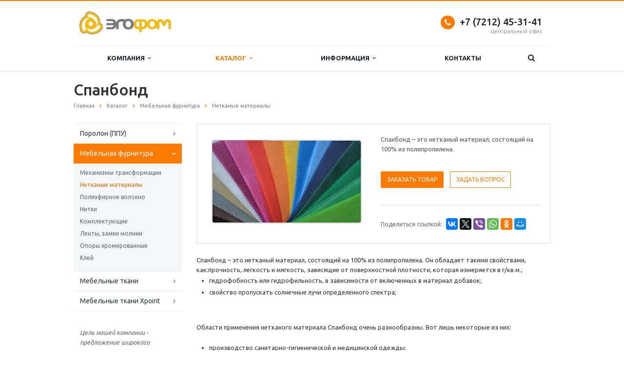

--- FILE ---
content_type: text/html; charset=UTF-8
request_url: https://egofom.kz/catalog/mebelnaya-furnitura/netkanye-materialy/spanbond/
body_size: 10311
content:
<!DOCTYPE html>
<html xml:lang="ru" lang="ru" class=" ">
	<head>
						<title>Спанбонд</title>
		<meta name="viewport" content="width=device-width, initial-scale=1.0">
		<link href='https://fonts.googleapis.com/css?family=Open+Sans:300italic,400italic,600italic,700italic,800italic,400,300,600,700,800&subset=latin,cyrillic-ext' rel='stylesheet' type='text/css'>
		<link href='https://fonts.googleapis.com/css?family=Ubuntu:400,700italic,700,500italic,500,400italic,300,300italic&subset=latin,cyrillic-ext' rel='stylesheet' type='text/css'>
																<meta http-equiv="Content-Type" content="text/html; charset=UTF-8" />
<link href="/bitrix/cache/css/s1/aspro-scorp/kernel_main/kernel_main.css?151375820131114" type="text/css"  rel="stylesheet" />
<link href="/bitrix/cache/css/s1/aspro-scorp/template_9c228a8c95930c4b3fd2b29026ae0349/template_9c228a8c95930c4b3fd2b29026ae0349.css?1513758201285589" type="text/css"  data-template-style="true"  rel="stylesheet" />
<script type="text/javascript">if(!window.BX)window.BX={message:function(mess){if(typeof mess=='object') for(var i in mess) BX.message[i]=mess[i]; return true;}};</script>
<script type="text/javascript">(window.BX||top.BX).message({'JS_CORE_LOADING':'Загрузка...','JS_CORE_NO_DATA':'- Нет данных -','JS_CORE_WINDOW_CLOSE':'Закрыть','JS_CORE_WINDOW_EXPAND':'Развернуть','JS_CORE_WINDOW_NARROW':'Свернуть в окно','JS_CORE_WINDOW_SAVE':'Сохранить','JS_CORE_WINDOW_CANCEL':'Отменить','JS_CORE_WINDOW_CONTINUE':'Продолжить','JS_CORE_H':'ч','JS_CORE_M':'м','JS_CORE_S':'с','JSADM_AI_HIDE_EXTRA':'Скрыть лишние','JSADM_AI_ALL_NOTIF':'Показать все','JSADM_AUTH_REQ':'Требуется авторизация!','JS_CORE_WINDOW_AUTH':'Войти','JS_CORE_IMAGE_FULL':'Полный размер'});</script>
<script type="text/javascript">(window.BX||top.BX).message({'LANGUAGE_ID':'ru','FORMAT_DATE':'DD.MM.YYYY','FORMAT_DATETIME':'DD.MM.YYYY HH:MI:SS','COOKIE_PREFIX':'BITRIX_SM','SERVER_TZ_OFFSET':'18000','SITE_ID':'s1','SITE_DIR':'/','USER_ID':'','SERVER_TIME':'1769434053','USER_TZ_OFFSET':'0','USER_TZ_AUTO':'Y','bitrix_sessid':'ac6da0788af8b7a94b18111ecab9e2b8'});</script>


<script type="text/javascript" src="/bitrix/cache/js/s1/aspro-scorp/kernel_main/kernel_main.js?1513758292289214"></script>
<script type="text/javascript" src="/bitrix/js/main/jquery/jquery-1.8.3.min.js?149924317893636"></script>
<script type="text/javascript" src="/bitrix/js/main/ajax.min.js?149924317822194"></script>
<script type="text/javascript">BX.setJSList(['/bitrix/js/main/core/core.js','/bitrix/js/main/core/core_ajax.js','/bitrix/js/main/json/json2.min.js','/bitrix/js/main/core/core_ls.js','/bitrix/js/main/session.js','/bitrix/js/main/core/core_window.js','/bitrix/js/main/core/core_popup.js','/bitrix/js/main/core/core_date.js','/bitrix/js/main/utils.js','/bitrix/js/main/core/core_fx.js','/bitrix/templates/aspro-scorp/js/jquery.actual.min.js','/bitrix/templates/aspro-scorp/js/jquery.fancybox.js','/bitrix/templates/aspro-scorp/js/blink.js','/bitrix/templates/aspro-scorp/vendor/jquery.easing.js','/bitrix/templates/aspro-scorp/vendor/jquery.appear.js','/bitrix/templates/aspro-scorp/vendor/jquery.cookie.js','/bitrix/templates/aspro-scorp/vendor/bootstrap.js','/bitrix/templates/aspro-scorp/vendor/flexslider/jquery.flexslider-min.js','/bitrix/templates/aspro-scorp/vendor/jquery.validate.min.js','/bitrix/templates/aspro-scorp/js/jquery.uniform.min.js','/bitrix/templates/aspro-scorp/js/jqModal.js','/bitrix/templates/aspro-scorp/js/detectmobilebrowser.js','/bitrix/templates/aspro-scorp/js/general.js','/bitrix/templates/aspro-scorp/js/custom.js','/bitrix/components/bitrix/search.title/script.js','/bitrix/templates/aspro-scorp/js/jquery.inputmask.bundle.min.js']); </script>
<script type="text/javascript">BX.setCSSList(['/bitrix/js/main/core/css/core.css','/bitrix/js/main/core/css/core_popup.css','/bitrix/js/main/core/css/core_date.css','/bitrix/templates/aspro-scorp/css/bootstrap.css','/bitrix/templates/aspro-scorp/css/fonts/font-awesome/css/font-awesome.min.css','/bitrix/templates/aspro-scorp/vendor/flexslider/flexslider.css','/bitrix/templates/aspro-scorp/css/jquery.fancybox.css','/bitrix/templates/aspro-scorp/css/theme-elements.css','/bitrix/templates/aspro-scorp/css/theme-responsive.css','/bitrix/templates/.default/ajax/ajax.css','/bitrix/templates/aspro-scorp/styles.css','/bitrix/templates/aspro-scorp/template_styles.css','/bitrix/templates/aspro-scorp/css/responsive.css','/bitrix/templates/aspro-scorp/themes/CUSTOM_s1/colors.css','/bitrix/templates/aspro-scorp/css/custom.css']); </script>
<script>BX.message({'JS_REQUIRED':'Заполните это поле!','JS_FORMAT':'Неверный формат!','JS_FILE_EXT':'Недопустимое расширение файла!','JS_PASSWORD_COPY':'Пароли не совпадают!','JS_PASSWORD_LENGTH':'Минимум 6 символов!','JS_ERROR':'Неверно заполнено поле!','JS_RECAPTCHA_ERROR':'Не подтверждено!','JS_PROCESSING_ERROR':'Согласитесь с условиями!','JS_FILE_SIZE':'Максимальный размер 5мб!','JS_FILE_BUTTON_NAME':'Выберите файл','JS_FILE_DEFAULT':'Файл не найден','JS_DATE':'Некорректная дата!','JS_DATETIME':'Некорректная дата/время!','S_CALLBACK':'Заказать звонок','ERROR_INCLUDE_MODULE_SCORP_TITLE':'Ошибка подключения модуля &laquo;Аспро: Корпоративный сайт современной компании&raquo;','ERROR_INCLUDE_MODULE_SCORP_TEXT':'Ошибка подключения модуля &laquo;Аспро: Корпоративный сайт современной компании&raquo;.<br />Пожалуйста установите модуль и повторите попытку','S_SERVICES':'Наши услуги','S_SERVICES_SHORT':'Услуги','S_TO_ALL_SERVICES':'Все услуги','S_CATALOG':'Каталог товаров','S_CATALOG_SHORT':'Каталог','S_TO_ALL_CATALOG':'Весь каталог','S_CATALOG_FAVORITES':'Наши товары','S_CATALOG_FAVORITES_SHORT':'Товары','S_NEWS':'Новости','S_TO_ALL_NEWS':'Все новости','S_COMPANY':'О компании','S_OTHER':'Прочее','S_CONTENT':'Контент','T_JS_ARTICLE':'Артикул: ','T_JS_NAME':'Наименование: ','T_JS_PRICE':'Цена: ','T_JS_QUANTITY':'Количество: ','T_JS_SUMM':'Сумма: '})</script>
<link rel="shortcut icon" href="/favicon.ico" type="image/x-icon" />
<link rel="apple-touch-icon" sizes="57x57" href="/bitrix/templates/aspro-scorp/themes/CUSTOM_s1/images/favicon_57.png" />
<link rel="apple-touch-icon" sizes="72x72" href="/bitrix/templates/aspro-scorp/themes/CUSTOM_s1/images/favicon_72.png" />
<style>.maxwidth-banner{max-width: 1006px; padding: 0 15px;}</style>
<meta property="og:description" content="Спанбонд – это нетканый материал, состоящий на 100% из полипропилена. " />
<meta property="og:image" content="/upload/iblock/87c/87cd1ae37dc054634ba16749a130e6e9.jpg" />
<link rel="image_src" href="/upload/iblock/87c/87cd1ae37dc054634ba16749a130e6e9.jpg"  />
<meta property="og:title" content="Спанбонд" />
<meta property="og:type" content="article" />
<meta property="og:url" content="/catalog/mebelnaya-furnitura/netkanye-materialy/spanbond/" />



<script type="text/javascript" src="/bitrix/cache/js/s1/aspro-scorp/template_855ad101ba14e3e6baf05774c034b6fa/template_855ad101ba14e3e6baf05774c034b6fa.js?1513758202227932"></script>
<script type="text/javascript">var _ba = _ba || []; _ba.push(["aid", "f2366955874e3547a9606ccf57d99c6d"]); _ba.push(["host", "egofom.kz"]); (function() {var ba = document.createElement("script"); ba.type = "text/javascript"; ba.async = true;ba.src = (document.location.protocol == "https:" ? "https://" : "http://") + "bitrix.info/ba.js";var s = document.getElementsByTagName("script")[0];s.parentNode.insertBefore(ba, s);})();</script>


																																			</head>
	<body>
				<div id="panel"></div>
						<script type='text/javascript'>
		var arBasketItems = {};
		var arScorpOptions = ({
			'SITE_DIR' : '/',
			'SITE_ID' : 's1',
			'SITE_TEMPLATE_PATH' : '/bitrix/templates/aspro-scorp',
			'THEME' : ({
				'THEME_SWITCHER' : 'N',
				'BASE_COLOR' : 'CUSTOM',
				'BASE_COLOR_CUSTOM' : 'fc7a01',
				'TOP_MENU' : 'LIGHT',
				'TOP_MENU_FIXED' : 'N',
				'COLORED_LOGO' : 'Y',
				'SIDE_MENU' : 'LEFT',
				'SCROLLTOTOP_TYPE' : 'ROUND_COLOR',
				'SCROLLTOTOP_POSITION' : 'PADDING',
				'USE_CAPTCHA_FORM' : 'IMAGE',
				'DISPLAY_PROCESSING_NOTE' : 'N',
				'PHONE_MASK' : '+7 (999) 999-99-99',
				'VALIDATE_PHONE_MASK' : '^[+][0-9] [(][0-9]{3}[)] [0-9]{3}[-][0-9]{2}[-][0-9]{2}$',
				'DATE_MASK' : 'd.m.y',
				'DATE_PLACEHOLDER' : 'дд.мм.гггг',
				'VALIDATE_DATE_MASK' : '^[0-9]{1,2}\.[0-9]{1,2}\.[0-9]{4}$',
				'DATETIME_MASK' : 'd.m.y h:s',
				'DATETIME_PLACEHOLDER' : 'дд.мм.гггг чч:мм',
				'VALIDATE_DATETIME_MASK' : '^[0-9]{1,2}\.[0-9]{1,2}\.[0-9]{4} [0-9]{1,2}\:[0-9]{1,2}$',
				'VALIDATE_FILE_EXT' : 'png|jpg|jpeg|gif|doc|docx|xls|xlsx|txt|pdf|odt|rtf',
				'SOCIAL_VK' : '',
				'SOCIAL_FACEBOOK' : '',
				'SOCIAL_TWITTER' : '',
				'SOCIAL_YOUTUBE' : '',
				'SOCIAL_ODNOKLASSNIKI' : '',
				'SOCIAL_GOOGLEPLUS' : '',
				'BANNER_WIDTH' : 'NARROW',
				'TEASERS_INDEX' : 'NONE',
				'CATALOG_INDEX' : 'Y',
				'CATALOG_FAVORITES_INDEX' : 'Y',
				'BIGBANNER_ANIMATIONTYPE' : 'SLIDE_HORIZONTAL',
				'BIGBANNER_SLIDESSHOWSPEED' : '5000',
				'BIGBANNER_ANIMATIONSPEED' : '600',
				'PARTNERSBANNER_SLIDESSHOWSPEED' : '5000',
				'PARTNERSBANNER_ANIMATIONSPEED' : '600',
				'ORDER_VIEW' : 'N',
				'ORDER_BASKET_VIEW' : 'HEADER',
				'URL_BASKET_SECTION' : '/cart/',
				'URL_ORDER_SECTION' : '/cart/order/',
				'USE_YA_COUNTER' : 'N',
				'YA_COUNTER_ID' : '',
				'USE_FORMS_GOALS' : 'COMMON',
				'USE_SALE_GOALS' : 'Y',
				'USE_DEBUG_GOALS' : 'N',
			})
		});

		$(document).ready(function(){
			var bShowBasket = ($.trim(window.location.pathname) === $.trim(arScorpOptions['THEME']['URL_BASKET_SECTION']) || $.trim(window.location.pathname) === $.trim(arScorpOptions['THEME']['URL_ORDER_SECTION']) ? 'N' : 'Y');
				bViewBasket = ($.trim(arScorpOptions['THEME']['ORDER_VIEW']) === 'Y'),
				bViewBasketFly = ($.trim(arScorpOptions['THEME']['ORDER_BASKET_VIEW']) === 'FLY'),
				bViewBasketHeader = ($.trim(arScorpOptions['THEME']['ORDER_BASKET_VIEW']) === 'HEADER'),
				basketURL = $.trim(arScorpOptions['THEME']['URL_BASKET_SECTION']),
				viewBasketFlyClass = ($.trim(arScorpOptions['THEME']['TOP_MENU']) === 'DARK' ? 'DARK' : ($.trim(arScorpOptions['THEME']['TOP_MENU']) === 'COLOR' ? 'COLOR' : ''));

			if(bViewBasket && bShowBasket !== 'N'){
				if(bViewBasketFly){
					$.ajax({
						url: arScorpOptions['SITE_DIR'] + 'ajax/basket_items.php',
						type: 'POST',
					}).success(function(html){
						$('body').prepend('<div class="ajax_basket">'+html+'</div>');
						//$('body').prepend(html);
						setTimeout(function(){
							$('.basket.fly>.wrap').addClass(viewBasketFlyClass);
							$('.ajax_basket').addClass('ready');
							$('.basket_top.basketFlyTrue .count').text($('.basket .count').text());
						}, 50);
					});

					if($('header .top-callback').length){
						//var class_basket = $('.basket_empty').length;
						var htmlMedia = '<div class="basket_top basketFlyTrue pull-right hidden-lg hidden-md hidden-sm">'
											+'<div class="b_wrap">'
												+'<a href="'+basketURL+'" class="icon"><span class="count"></span></a>'
											+'</div>'
										+'</div>';

						$('header .top-callback').prepend(htmlMedia);

						/*setTimeout(function(){
							$('.basket_top.basketFlyTrue .count').text($('.basket .count').text());
						}, 200);*/
					}
				}
				else if(bViewBasketHeader){
					$.ajax({
						url: arScorpOptions['SITE_DIR'] + 'ajax/basket_items.php ',
						type: 'POST',
					}).success(function(html){
						$('.mega-menu .table-menu.basketTrue table td.search-item>.wrap').append('<div class="ajax_basket">'+html+'</div>');

						$('header .logo-row .top-callback').prepend('<div class="ajax_basket">'+html+'</div>');
						setTimeout(function(){
							$('.ajax_basket').addClass('ready');
						}, 50);
					});
				}
			}

		});

		</script>
		<!--'start_frame_cache_options-block'--><!--'end_frame_cache_options-block'-->																		<div class="body">
			<div class="body_media"></div>
			<header class="topmenu-LIGHT">
				<div class="logo_and_menu-row">
					<div class="logo-row row">
						<div class="maxwidth-theme">
							<div class="col-md-2 col-sm-3">
								<div class="logo colored">
									<a href="/"><img src="/logo-krg.jpg" alt="Egofom" title="Egofom" /></a>								</div>
							</div>
							<div class="col-md-10 col-sm-9 col-xs-12">
								<div class="top-description col-md-4 hidden-sm hidden-xs">
																	</div>
								<div class="top-callback col-md-8">
                                                                    									<div class="phone pull-right hidden-xs">
										<div class="phone-number">
											<i class="fa fa-phone"></i>
											<div>+7 (7212) 45-31-41<br></div>
										</div>
										<div class="phone-desc pull-right">
											Центральный офис										</div>
									</div>
									<div class="email pull-right">
										<i class="fa fa-envelope"></i>
										<div><br />
<a href="mailto:secretary@egofom-krg.kz ">secretary@egofom-krg.kz</a></div>
									</div>
									<button class="btn btn-responsive-nav visible-xs" data-toggle="collapse" data-target=".nav-main-collapse">
										<i class="fa fa-bars"></i>
									</button>
								</div>
							</div>
						</div>
					</div>					<div class="menu-row row">
						<div class="maxwidth-theme">
							<div class="col-md-12">
								<div class="nav-main-collapse collapse">
									<div class="menu-only">
										<nav class="mega-menu">
												<div class="table-menu hidden-xs">
		<table>
			<tr>
														<td class="dropdown ">
						<div class="wrap">
							<a class="dropdown-toggle" href="/company/" title="Компания">
								Компания																	&nbsp;<i class="fa fa-angle-down"></i>
															</a>
															<span class="tail"></span>
								<ul class="dropdown-menu">
																													<li class=" ">
											<a href="/company/?" title="О компании">О компании</a>
																					</li>
																													<li class=" ">
											<a href="/company/licenses/" title="Сертификаты">Сертификаты</a>
																					</li>
																													<li class=" ">
											<a href="/company/history/" title="История компании">История компании</a>
																					</li>
																													<li class=" ">
											<a href="/company/partners/" title="Партнеры">Партнеры</a>
																					</li>
																													<li class=" ">
											<a href="/company/reviews/" title="Отзывы клиентов">Отзывы клиентов</a>
																					</li>
																													<li class=" ">
											<a href="/company/staff/" title="Сотрудники">Сотрудники</a>
																					</li>
																	</ul>
													</div>
					</td>
														<td class="dropdown active">
						<div class="wrap">
							<a class="dropdown-toggle" href="/catalog/" title="Каталог">
								Каталог																	&nbsp;<i class="fa fa-angle-down"></i>
															</a>
															<span class="tail"></span>
								<ul class="dropdown-menu">
																													<li class="dropdown-submenu ">
											<a href="/catalog/porolon/" title="Поролон (ППУ)">Поролон (ППУ)</a>
																							<ul class="dropdown-menu">
																																									<li class=" ">
															<a href="/catalog/porolon/st/" title="ST">ST</a>
																													</li>
																																									<li class=" ">
															<a href="/catalog/porolon/el-enlarged-load-bearing/" title="EL (Enlarged Load bearing)">EL (Enlarged Load bearing)</a>
																													</li>
																																									<li class=" ">
															<a href="/catalog/porolon/hs-hyper-soft/" title="HS (Hyper Soft)">HS (Hyper Soft)</a>
																													</li>
																																									<li class=" ">
															<a href="/catalog/porolon/rulonnyy-porolon/" title="Рулонный поролон">Рулонный поролон</a>
																													</li>
																																									<li class=" ">
															<a href="/catalog/porolon/rezka-ppu/" title="Контурная резка ППУ">Контурная резка ППУ</a>
																													</li>
																									</ul>
																					</li>
																													<li class="dropdown-submenu active">
											<a href="/catalog/mebelnaya-furnitura/" title="Мебельная фурнитура">Мебельная фурнитура</a>
																							<ul class="dropdown-menu">
																																									<li class=" ">
															<a href="/catalog/mebelnaya-furnitura/mekhanizmy-transformatsii/" title="Механизмы трансформации">Механизмы трансформации</a>
																													</li>
																																									<li class=" active">
															<a href="/catalog/mebelnaya-furnitura/netkanye-materialy/" title="Нетканые материалы">Нетканые материалы</a>
																													</li>
																																									<li class=" ">
															<a href="/catalog/mebelnaya-furnitura/poliefirnoe-volokno/" title="Полиэфирное волокно">Полиэфирное волокно</a>
																													</li>
																																									<li class=" ">
															<a href="/catalog/mebelnaya-furnitura/nitki/" title="Нитки">Нитки</a>
																													</li>
																																									<li class=" ">
															<a href="/catalog/mebelnaya-furnitura/komplektuyushchie/" title="Комплектующие">Комплектующие</a>
																													</li>
																																									<li class=" ">
															<a href="/catalog/mebelnaya-furnitura/lenty-zamki-molnii/" title="Ленты, замки молнии">Ленты, замки молнии</a>
																													</li>
																																									<li class=" ">
															<a href="/catalog/mebelnaya-furnitura/opory-khromirovannye/" title="Опоры хромированные">Опоры хромированные</a>
																													</li>
																																									<li class=" ">
															<a href="/catalog/mebelnaya-furnitura/kley/" title="Клей">Клей</a>
																													</li>
																									</ul>
																					</li>
																													<li class=" ">
											<a href="/catalog/mebelnye-tkani/" title="Мебельные ткани">Мебельные ткани</a>
																					</li>
																													<li class=" ">
											<a href="/catalog/mebelnye-tkani-xpoint/" title="Мебельные ткани Xpoint">Мебельные ткани Xpoint</a>
																					</li>
																	</ul>
													</div>
					</td>
														<td class="dropdown ">
						<div class="wrap">
							<a class="dropdown-toggle" href="/info/" title="Информация">
								Информация																	&nbsp;<i class="fa fa-angle-down"></i>
															</a>
															<span class="tail"></span>
								<ul class="dropdown-menu">
																													<li class=" ">
											<a href="/info/stock/" title="Акции">Акции</a>
																					</li>
																													<li class=" ">
											<a href="/info/news/" title="Новости">Новости</a>
																					</li>
																													<li class=" ">
											<a href="/info/articles/" title="Статьи">Статьи</a>
																					</li>
																													<li class=" ">
											<a href="/info/faq/" title="Вопрос ответ">Вопрос ответ</a>
																					</li>
																	</ul>
													</div>
					</td>
														<td class=" ">
						<div class="wrap">
							<a class="" href="/contacts/" title="Контакты">
								Контакты															</a>
													</div>
					</td>
								<td class="dropdown js-dropdown nosave" style="display:none;">
					<div class="wrap">
						<a class="dropdown-toggle more-items" href="#">
							<span>...</span>
						</a>
						<span class="tail"></span>
						<ul class="dropdown-menu"></ul>
					</div>
				</td>
				<td class="search-item nosave">
					<div class="wrap">
						<a href="#" class="search-icon pull-left" title="Поиск по сайту">
							<i class="fa fa-search"></i>
						</a>
					</div>
				</td>
			</tr>
		</table>
	</div>
	<ul class="nav nav-pills responsive-menu visible-xs" id="mainMenu">
								<li class="dropdown ">
				<a class="dropdown-toggle1" href="/company/" title="Компания">
					Компания											<i class="fa fa-angle-down dropdown-toggle"></i>
									</a>
									<ul class="dropdown-menu">
																				<li class=" ">
								<a href="/company/?" title="О компании">
									О компании																	</a>
															</li>
																				<li class=" ">
								<a href="/company/licenses/" title="Сертификаты">
									Сертификаты																	</a>
															</li>
																				<li class=" ">
								<a href="/company/history/" title="История компании">
									История компании																	</a>
															</li>
																				<li class=" ">
								<a href="/company/partners/" title="Партнеры">
									Партнеры																	</a>
															</li>
																				<li class=" ">
								<a href="/company/reviews/" title="Отзывы клиентов">
									Отзывы клиентов																	</a>
															</li>
																				<li class=" ">
								<a href="/company/staff/" title="Сотрудники">
									Сотрудники																	</a>
															</li>
											</ul>
							</li>
								<li class="dropdown active">
				<a class="dropdown-toggle1" href="/catalog/" title="Каталог">
					Каталог											<i class="fa fa-angle-down dropdown-toggle"></i>
									</a>
									<ul class="dropdown-menu">
																				<li class="dropdown-submenu dropdown-toggle ">
								<a href="/catalog/porolon/" title="Поролон (ППУ)">
									Поролон (ППУ)																			&nbsp;<i class="fa fa-angle-down"></i>
																	</a>
																	<ul class="dropdown-menu">
																																<li class=" ">
												<a href="/catalog/porolon/st/" title="ST">
													ST																									</a>
																							</li>
																																<li class=" ">
												<a href="/catalog/porolon/el-enlarged-load-bearing/" title="EL (Enlarged Load bearing)">
													EL (Enlarged Load bearing)																									</a>
																							</li>
																																<li class=" ">
												<a href="/catalog/porolon/hs-hyper-soft/" title="HS (Hyper Soft)">
													HS (Hyper Soft)																									</a>
																							</li>
																																<li class=" ">
												<a href="/catalog/porolon/rulonnyy-porolon/" title="Рулонный поролон">
													Рулонный поролон																									</a>
																							</li>
																																<li class=" ">
												<a href="/catalog/porolon/rezka-ppu/" title="Контурная резка ППУ">
													Контурная резка ППУ																									</a>
																							</li>
																			</ul>
															</li>
																				<li class="dropdown-submenu dropdown-toggle active">
								<a href="/catalog/mebelnaya-furnitura/" title="Мебельная фурнитура">
									Мебельная фурнитура																			&nbsp;<i class="fa fa-angle-down"></i>
																	</a>
																	<ul class="dropdown-menu">
																																<li class=" ">
												<a href="/catalog/mebelnaya-furnitura/mekhanizmy-transformatsii/" title="Механизмы трансформации">
													Механизмы трансформации																									</a>
																							</li>
																																<li class=" active">
												<a href="/catalog/mebelnaya-furnitura/netkanye-materialy/" title="Нетканые материалы">
													Нетканые материалы																									</a>
																							</li>
																																<li class=" ">
												<a href="/catalog/mebelnaya-furnitura/poliefirnoe-volokno/" title="Полиэфирное волокно">
													Полиэфирное волокно																									</a>
																							</li>
																																<li class=" ">
												<a href="/catalog/mebelnaya-furnitura/nitki/" title="Нитки">
													Нитки																									</a>
																							</li>
																																<li class=" ">
												<a href="/catalog/mebelnaya-furnitura/komplektuyushchie/" title="Комплектующие">
													Комплектующие																									</a>
																							</li>
																																<li class=" ">
												<a href="/catalog/mebelnaya-furnitura/lenty-zamki-molnii/" title="Ленты, замки молнии">
													Ленты, замки молнии																									</a>
																							</li>
																																<li class=" ">
												<a href="/catalog/mebelnaya-furnitura/opory-khromirovannye/" title="Опоры хромированные">
													Опоры хромированные																									</a>
																							</li>
																																<li class=" ">
												<a href="/catalog/mebelnaya-furnitura/kley/" title="Клей">
													Клей																									</a>
																							</li>
																			</ul>
															</li>
																				<li class=" ">
								<a href="/catalog/mebelnye-tkani/" title="Мебельные ткани">
									Мебельные ткани																	</a>
															</li>
																				<li class=" ">
								<a href="/catalog/mebelnye-tkani-xpoint/" title="Мебельные ткани Xpoint">
									Мебельные ткани Xpoint																	</a>
															</li>
											</ul>
							</li>
								<li class="dropdown ">
				<a class="dropdown-toggle1" href="/info/" title="Информация">
					Информация											<i class="fa fa-angle-down dropdown-toggle"></i>
									</a>
									<ul class="dropdown-menu">
																				<li class=" ">
								<a href="/info/stock/" title="Акции">
									Акции																	</a>
															</li>
																				<li class=" ">
								<a href="/info/news/" title="Новости">
									Новости																	</a>
															</li>
																				<li class=" ">
								<a href="/info/articles/" title="Статьи">
									Статьи																	</a>
															</li>
																				<li class=" ">
								<a href="/info/faq/" title="Вопрос ответ">
									Вопрос ответ																	</a>
															</li>
											</ul>
							</li>
								<li class=" ">
				<a class="" href="/contacts/" title="Контакты">
					Контакты									</a>
							</li>
				<li class="search">
			<div class="search-input-div">
				<input class="search-input" type="text" autocomplete="off" maxlength="50" size="40" placeholder="Найти" value="" name="q">
			</div>
			<div class="search-button-div">
				<button class="btn btn-search btn-default" value="Найти" name="s" type="submit">Найти</button>
			</div>
		</li>
	</ul>
										</nav>
									</div>
								</div>
							</div>						</div>
						<style type="text/css">
.bx_searche .bx_image{width: 25px;	height: 25px;}
.bx_searche .bx_img_element{width: 45px;	height: 36px;}
.bx_searche .bx_item_block{min-height: 35px;line-height: 35px;
</style>
	<div class="search hide" id="title-search">
		<div class="maxwidth-theme">
			<div class="col-md-12">
				<form action="/search/">
					<div class="search-input-div">
						<input class="search-input" id="title-search-input" type="text" name="q" value="" placeholder="Найти" size="40" maxlength="50" autocomplete="off" />
					</div>
					<div class="search-button-div">
						<button class="btn btn-search btn-default" type="submit" name="s" value="Найти">Найти</button>
						<span class="fa fa-close" title="Закрыть"></span>
					</div>
				</form>
			</div>
		</div>
	</div>
<script type="text/javascript">
	var jsControl = new JCTitleSearch({
		//'WAIT_IMAGE': '/bitrix/themes/.default/images/wait.gif',
		'AJAX_PAGE' : '/catalog/mebelnaya-furnitura/netkanye-materialy/spanbond/',
		'CONTAINER_ID': 'title-search',
		'INPUT_ID': 'title-search-input',
		'MIN_QUERY_LEN': 2
	});
</script>					</div>				</div>
				<div class="line-row visible-xs"></div>
			</header>
			<div role="main" class="main">
													<section class="page-top">
						<div class="row">
							<div class="maxwidth-theme">
								<div class="col-md-12">
									<div class="row">
										<div class="col-md-12">
											<h1 id="pagetitle">Спанбонд</h1>
										</div>
									</div>
									<div class="row">
										<div class="col-md-12">
											<ul class="breadcrumb" id="navigation"><li itemscope="" itemtype="http://data-vocabulary.org/Breadcrumb"><a href="/" title="Главная" itemprop="url"><span itemprop="title">Главная</span></a></li><li itemscope="" itemtype="http://data-vocabulary.org/Breadcrumb"><a href="/catalog/" title="Каталог" itemprop="url"><span itemprop="title">Каталог</span></a></li><li itemscope="" itemtype="http://data-vocabulary.org/Breadcrumb"><a href="/catalog/mebelnaya-furnitura/" title="Мебельная фурнитура" itemprop="url"><span itemprop="title">Мебельная фурнитура</span></a></li><li itemscope="" itemtype="http://data-vocabulary.org/Breadcrumb"><a href="/catalog/mebelnaya-furnitura/netkanye-materialy/" title="Нетканые материалы" itemprop="url"><span itemprop="title">Нетканые материалы</span></a></li></ul>										</div>
									</div>
								</div>
							</div>
						</div>
					</section>
								<div class="container">
											<div class="row">
							<div class="maxwidth-theme">
																	<div class="col-md-3 col-sm-3 col-xs-4 left-menu-md">
											<aside class="sidebar">
		<ul class="nav nav-list side-menu">
							<li class=" child">
					<a href="/catalog/porolon/">Поролон (ППУ)</a>
													</li>
							<li class="active child">
					<a href="/catalog/mebelnaya-furnitura/">Мебельная фурнитура</a>
													<ul class="submenu">
									<li class="">
						<a href="/catalog/mebelnaya-furnitura/mekhanizmy-transformatsii/">Механизмы трансформации</a>
																												</li>
														<li class="active">
						<a href="/catalog/mebelnaya-furnitura/netkanye-materialy/">Нетканые материалы</a>
																												</li>
														<li class="">
						<a href="/catalog/mebelnaya-furnitura/poliefirnoe-volokno/">Полиэфирное волокно</a>
																												</li>
														<li class="">
						<a href="/catalog/mebelnaya-furnitura/nitki/">Нитки</a>
																												</li>
														<li class="">
						<a href="/catalog/mebelnaya-furnitura/komplektuyushchie/">Комплектующие</a>
																												</li>
														<li class="">
						<a href="/catalog/mebelnaya-furnitura/lenty-zamki-molnii/">Ленты, замки молнии</a>
																												</li>
														<li class="">
						<a href="/catalog/mebelnaya-furnitura/opory-khromirovannye/">Опоры хромированные</a>
																												</li>
														<li class="">
						<a href="/catalog/mebelnaya-furnitura/kley/">Клей</a>
																												</li>
												</ul>
								</li>
							<li class=" ">
					<a href="/catalog/mebelnye-tkani/">Мебельные ткани</a>
													</li>
							<li class=" ">
					<a href="/catalog/mebelnye-tkani-xpoint/">Мебельные ткани Xpoint</a>
													</li>
					</ul>
	</aside>
										<div class="sidearea">
																						<div style="padding:0 7px 0 13px;color:#666666;"><i>Цель нашей компании - предложение широкого ассортимента товаров и услуг на постоянно высоком качестве обслуживания.</i></div>
										</div>
									</div>
									<div class="col-md-9 col-sm-9 col-xs-8 content-md">
																					<div class="catalog detail" itemscope itemtype="http://schema.org/Product">
		<div class="item" data-id="145">
			<div class="head">
		<div class="row">
							<div class="col-md-6 col-sm-6">
					<div class="row galery">
						<div class="inner">
							<div class="flexslider unstyled row" id="slider" data-plugin-options='{"animation": "slide", "directionNav": true, "controlNav" :false, "animationLoop": true, "sync": ".detail .galery #carousel", "slideshow": false, "counts": [1, 1, 1]}'>
								<ul class="slides items">
																												<li class="col-md-1 col-sm-1 item">
											<a href="/upload/iblock/7fe/7fe5cb0135c20f0a9530cb285efa70b2.jpg" class="fancybox blink" rel="gallery" target="_blank" title="Спанбонд">
												<img src="/upload/resize_cache/iblock/7fe/310_285_1/7fe5cb0135c20f0a9530cb285efa70b2.jpg" class="img-responsive inline" title="Спанбонд" alt="Спанбонд" itemprop="image" />
												<span class="zoom">
													<i class="fa fa-16 fa-white-shadowed fa-search-plus"></i>
												</span>
											</a>
										</li>
																	</ul>
							</div>
													</div>
						<script type="text/javascript">
						$(document).ready(function(){
							InitFlexSlider(); // for ajax mode
							$('.detail .galery .item').sliceHeight({slice: 1, lineheight: -3});
							$('.detail .galery #carousel').flexslider({
								animation: 'slide',
								controlNav: false,
								animationLoop: true,
								slideshow: false,
								itemWidth: 77,
								itemMargin: 7.5,
								minItems: 2,
								maxItems: 3,
								asNavFor: '.detail .galery #slider'
							});
						});
						</script>
					</div>
				</div>
			
			<div class="col-md-6 col-sm-6">
				<div class="info" itemprop="offers" itemscope itemtype="http://schema.org/Offer">
					<!--'start_frame_cache_info'-->																<div class="previewtext" itemprop="description">
																						Спанбонд – это нетканый материал, состоящий на 100&#37; из полипропилена. 													</div>
																															<div class="order">
															<span class="btn btn-default" data-event="jqm" data-param-id="20" data-name="order_product" data-product="Спанбонд">Заказать товар</span>
																						<span class="btn btn-default white" data-event="jqm" data-param-id="23" data-name="question" data-autoload-NEED_PRODUCT="Спанбонд">Задать вопрос</span>
																				</div>
																<div class="share">
							<hr />
							<span class="text">Поделиться ссылкой:</span>
							<div class="ya-share2" data-services="vkontakte,facebook,twitter,viber,whatsapp,odnoklassniki,moimir"></div>
						</div>
										<!--'end_frame_cache_info'-->				</div>
			</div>
		</div>
	</div>
			<div class="content" itemprop="description">
										Спанбонд – это нетканый материал, состоящий на 100% из полипропилена. Он обладает такими свойствами, как:прочность, легкость и мягкость, зависящие от поверхностной плотности, которая измеряется в г/кв.м.;
<ul>
	<li>
	гидрофобность или гидрофильность, в зависимости от включенных в материал добавок;</li>
	<li>
	свойство пропускать солнечные лучи определенного спектра;</li>
</ul>
 <br>
 <br>
 Области применения нетканого материала Спанбонд очень разнообразны. Вот лишь некоторые из них:<br>
 &nbsp; <br>
<ul>
	<li>производство санитарно-гигиенической и медицинской одежды;</li>
	<li>
	производство одноразовой одежды;</li>
	<li>
	домашний текстиль;</li>
	<li>
	производство матрацев;</li>
	<li>
	внутренняя обшивка мягкой мебели;</li>
	<li>
	упаковочная продукция;</li>
	<li>
	чехлы на автомобили и мебель;</li>
	<li>
	пищевые и промышленные фильтры;</li>
	<li>
	сельское хозяйство;</li>
	<li>
	строительство.</li>
</ul>
 <br>
 <br>					</div>
	
	<!--'start_frame_cache_order'-->				<div class="order-block">
			<div class="row">
				<div class="col-md-4 col-sm-4 col-xs-5 valign">
					<span class="btn btn-default btn-lg" data-event="jqm" data-param-id="20" data-name="order_product" data-product="Спанбонд">Заказать товар</span>
				</div>
				<div class="col-md-8 col-sm-8 col-xs-7 valign">
					<div class="text">
						Оформите заявку на сайте, мы свяжемся с вами в ближайшее время и ответим на все интересующие вопросы.					</div>
				</div>
			</div>
		</div>
		<!--'end_frame_cache_order'-->
		
		
	<!--'start_frame_cache_video'-->			<!--'end_frame_cache_video'-->	<script type="text/javascript">
	$(document).ready(function(){
		setBasketItemsClasses();
	});
	</script>
</div>
									<script type="text/javascript" src="//yastatic.net/share2/share.js" async="async" charset="utf-8"></script>
			</div>
	<div style="clear:both"></div>

<a class="back-url" href="/catalog/mebelnaya-furnitura/netkanye-materialy/"><i class="fa fa-chevron-left"></i>Вернуться к списку</a>																																</div>																					</div>						</div>															</div>							</div>		</div>		<footer id="footer">
			<!--'start_frame_cache_footer-subscribe'-->	<!--'end_frame_cache_footer-subscribe'-->			<div class="container">
				<div class="row">
					<div class="maxwidth-theme">
						<div class="col-md-3 hidden-sm hidden-xs">
							<div class="copy">
								&copy; 2026 Все права защищены.							</div>
							<div id="bx-composite-banner"></div>
						</div>
						<div class="col-md-9 col-sm-12">
							<div class="row">
								<div class="col-md-9 col-sm-9">
										<div class="bottom-menu">
		<div class="items row">
											<div class="col-md-4 col-sm-6">
					<div class="item active">
						<div class="title">
															<a href="/catalog/">Каталог</a>
													</div>
					</div>
				</div>
											<div class="col-md-4 col-sm-6">
					<div class="item">
						<div class="title">
															<a href="/info/news/">Новости</a>
													</div>
					</div>
				</div>
											<div class="col-md-4 col-sm-6">
					<div class="item">
						<div class="title">
															<a href="/info/articles/">Статьи</a>
													</div>
					</div>
				</div>
											<div class="col-md-4 col-sm-6">
					<div class="item">
						<div class="title">
															<a href="/info/faq/">Вопросы и ответы</a>
													</div>
					</div>
				</div>
											<div class="col-md-4 col-sm-6">
					<div class="item">
						<div class="title">
															<a href="/company/">Компания</a>
													</div>
					</div>
				</div>
											<div class="col-md-4 col-sm-6">
					<div class="item">
						<div class="title">
															<a href="/contacts/">Контакты</a>
													</div>
					</div>
				</div>
					</div>
	</div>
								</div>
								<div class="col-md-3 col-sm-3">
									<div class="info">
										<div class="phone">
											<i class="fa fa-phone"></i> 
											+7 (7212) 45-31-41<br>										</div>
										<div class="email">
											<i class="fa fa-envelope"></i>
											<br />
<a href="mailto:secretary@egofom-krg.kz ">secretary@egofom-krg.kz</a>										</div>
									</div>
									<div class="social">
																					<div class="social-icons">
	<!-- noindex -->
	<ul>
											<li class="instagram">
				<a href="https://www.instagram.com/egofom/" target="_blank" rel="nofollow" title="Instagram">
					Instagram					<i class="fa fa-instagram"></i>
					<i class="fa fa-instagram hide"></i>
				</a>
			</li>
									</ul>
	<!-- /noindex -->
</div>																			</div>
								</div>
							</div>
						</div>
						<div class="col-sm-3 hidden-md hidden-lg">
							<div class="copy">
								&copy; 2026 Все права защищены.							</div>
							<div id="bx-composite-banner"></div>
						</div>
					</div>
				</div>
			</div>
		</footer>
		<div class="bx_areas">
					</div>
			</body>
</html>